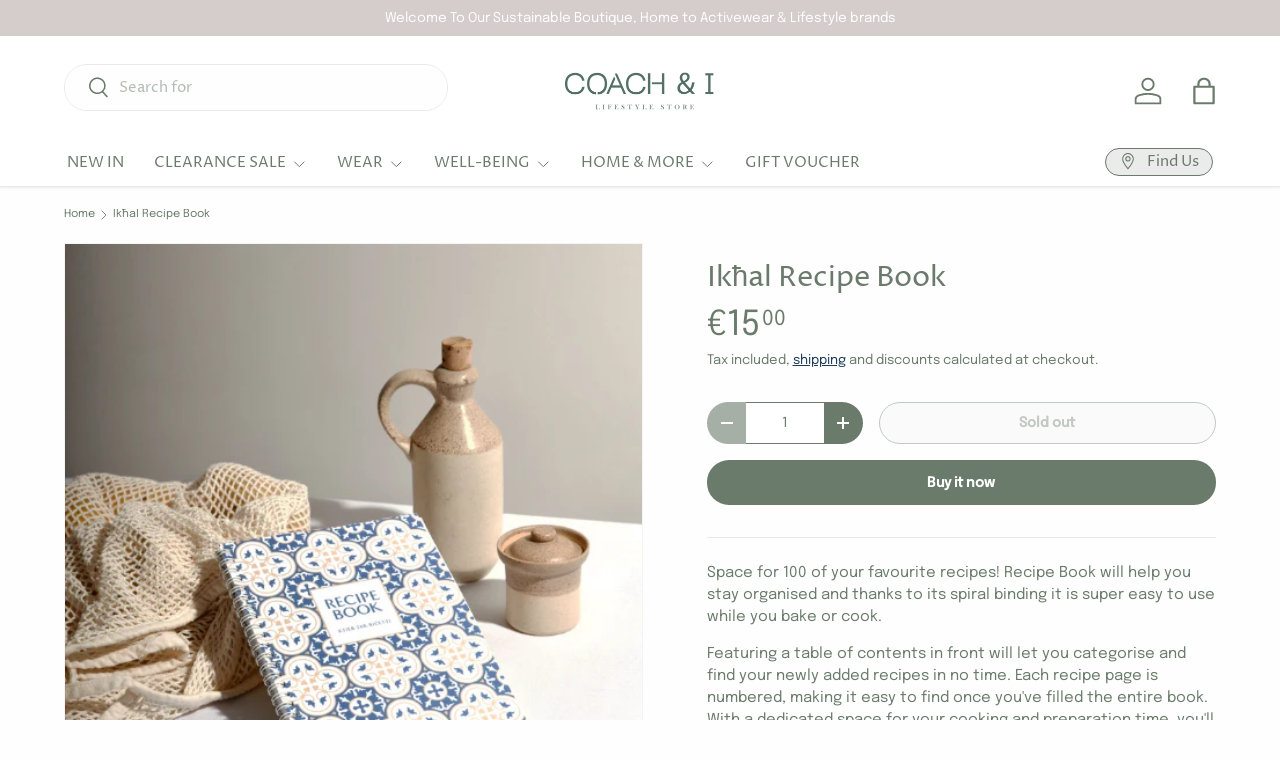

--- FILE ---
content_type: text/css
request_url: https://www.coachandilifestyle.com/cdn/shop/t/16/assets/announcement.css?v=136620428896663381241751276473
body_size: -188
content:
.cc-announcement{position:relative;z-index:31}.shopify-section+.cc-announcement,.overlay-predictive-search .cc-announcement{position:static;z-index:auto}.cc-announcement .localization__grid{display:flex;gap:calc(5 * var(--space-unit))}.announcement{color:rgb(var(--announcement-text-color))}.announcement a{color:inherit}.announcement__text{justify-content:center;padding:calc(2 * var(--space-unit)) 0;text-align:center}.announcement__text a{text-decoration:underline}.announcement__text p{margin-bottom:0}.announcement__localization{display:inline-block}.announcement__localization .custom-select__btn{--input-text-color: var(--announcement-text-color);--text-color: var(--announcement-text-color);width:auto;margin-inline-end:calc(2 * var(--space-unit));padding:0;border:0;background-color:transparent;color:currentColor;font-size:inherit;line-height:1.5;white-space:nowrap}.announcement__localization .custom-select__btn>.icon{right:0;width:20px;padding-inline-start:0}body:not(.tab-used) .announcement__localization .custom-select__btn:focus{box-shadow:none}.announcement__localization .localization__selector{display:inline-block}.announcement__localization .custom-select__listbox{right:-5px;left:auto}.announcement__col--left{flex:1}.announcement__col--right{padding:5px 0;gap:calc(5 * var(--space-unit))}.announcement__slider{display:flex;overflow-x:scroll;scroll-behavior:smooth;scroll-snap-type:x mandatory;-webkit-overflow-scrolling:touch;-ms-overflow-style:none;scrollbar-width:none}.announcement__slider::-webkit-scrollbar{display:none}.announcement__slider .announcement__text{position:relative;flex:0 0 100%;width:100%;scroll-snap-align:start}.announcement__slider .announcement__text>p{overflow:hidden;text-overflow:ellipsis}.mob__announcement-links{list-style:none}.secondary-nav-container+.mob__announcement-links{margin-top:0}@media (min-width: 769px){.announcement__col--right{flex-wrap:wrap;justify-content:flex-end;row-gap:calc(2 * var(--space-unit));padding-inline-start:10px}.announcement__col--align-center .announcement__text{padding-right:calc(4 * var(--space-unit));padding-left:calc(4 * var(--space-unit))}.announcement__col--align-left .announcement__text{justify-content:flex-start;padding-inline-end:calc(4 * var(--space-unit));text-align:start}.announcement__col--align-left{flex-basis:300px}}
/*# sourceMappingURL=/cdn/shop/t/16/assets/announcement.css.map?v=136620428896663381241751276473 */
